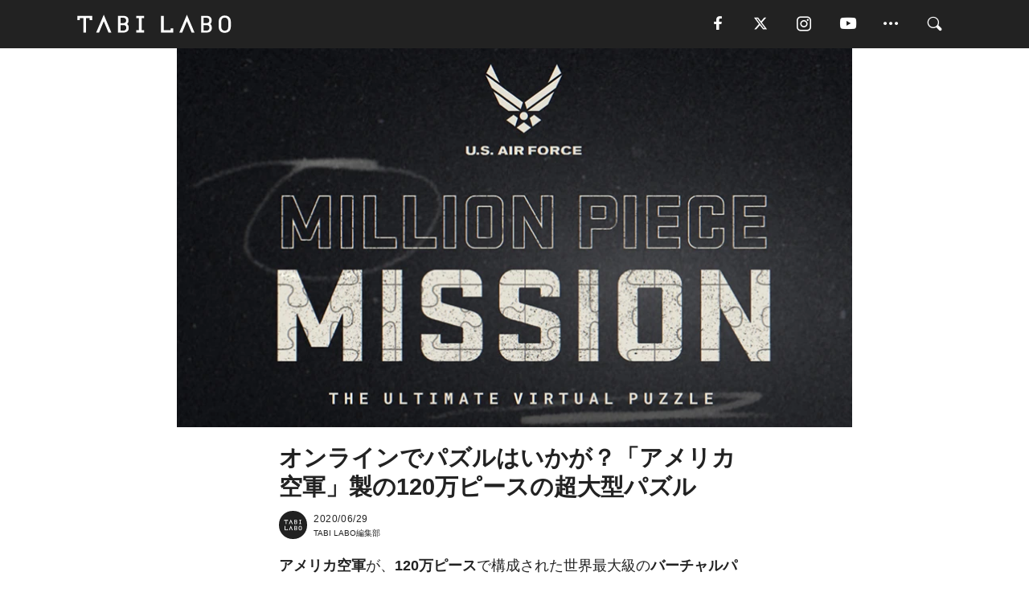

--- FILE ---
content_type: text/html; charset=utf-8
request_url: https://tabi-labo.com/296070/wt-usaf-online-puzzle
body_size: 14134
content:
<!DOCTYPE html><html><head><meta charset="utf-8" /><meta content="IE=edge" http-equiv="X-UA-Compatible" /><meta content="width=device-width, initial-scale=1" name="viewport" /><meta content="アメリカ空軍が、120万ピースで構成された世界最大級のバーチャルパズルを製作！2016年オープン直後に「国立アメリカ空軍博物館」の内部を撮影した1.03ギガピクセルの高解像度画像が使用されたこのパズルは、全世界から通信が可能で、みんなで協力してパズルを解くというものだ。" name="description" /><meta content="World Topics,Puzzle,Game,Online,USAF,america,パズル,ゲーム,オンライン,アメリカ,空軍,TABILABO,旅ラボ" name="keywords" /><meta content="TABI LABO編集部" name="author" /><meta content="index,follow" name="robots" /><meta content="summary_large_image" name="twitter:card" /><meta content="@tabilabo_news" name="twitter:site" /><meta content="@tabilabo_news" name="twitter:creator" /><meta content="m7k499k84wp5ixxwhjnfe56tcrycg4" name="facebook-domain-verification" /><meta content="オンラインでパズルはいかが？「アメリカ空軍」製の120万ピースの超大型パズル" property="og:title" /><meta content="article" property="og:type" /><meta content="https://image.tabi-labo.com/jp/217925/5392154788626432.jpg" property="og:image" /><meta content="https://tabi-labo.com/296070/wt-usaf-online-puzzle" property="og:url" /><meta content="TABI LABO" property="og:site_name" /><meta content="アメリカ空軍が、120万ピースで構成された世界最大級のバーチャルパズルを製作！2016年オープン直後に「国立アメリカ空軍博物館」の内部を撮影した1.03ギガピクセルの高解像度画像が使用されたこのパズルは、全世界から通信が可能で、みんなで協力してパズルを解くというものだ。" property="og:description" /><meta content="100001088962261" property="fb:admins" /><meta content="1655421248016810" property="fb:app_id" /><link href="https://img.tabi-labo.com/wp-content/uploads/2014/07/favicon.ico" rel="shortcut icon" /><link href="https://img.tabi-labo.com/wp-content/uploads/2014/07/home.gif" rel="apple-touch-icon" /><script async="" src="https://cdn.ampproject.org/v0.js"></script><script async="" custom-element="amp-instagram" src="https://cdn.ampproject.org/v0/amp-instagram-0.1.js"></script><script async="" src="https://www.googletagservices.com/tag/js/gpt.js"></script><script>var googletag = googletag || {};
googletag.cmd = googletag.cmd || [];</script><script>var tags_for_gam = "World Topics,Puzzle,Game,Online,USAF,america,パズル,ゲーム,オンライン,アメリカ,空軍".split(',')
var pr_article_id = "".split(',')
googletag.cmd.push(function() {
  googletag.defineSlot('/73238597/tlweb-native-recommend-frame-1', ['fluid'], 'FrameAd1').addService(googletag.pubads());
  googletag.defineSlot('/73238597/tlweb-native-recommend-article-1', ['fluid'], 'ArticleAd1').addService(googletag.pubads());
  googletag.defineSlot('/73238597/tlweb-native-recommend-frame-2', ['fluid'], 'FrameAd2').addService(googletag.pubads());
  googletag.defineSlot('/73238597/tlweb-native-recommend-article-2', ['fluid'], 'ArticleAd2').addService(googletag.pubads());
  googletag.defineSlot('/73238597/tlweb-native-recommend-frame-3', ['fluid'], 'FrameAd3').addService(googletag.pubads());
  googletag.defineSlot('/73238597/tlweb-native-recommend-article-3', ['fluid'], 'ArticleAd3').addService(googletag.pubads());
  googletag.defineSlot('/73238597/tlweb-native-recommend-article-4', ['fluid'], 'ArticleAd4').addService(googletag.pubads());
  googletag.defineSlot('/73238597/tlweb-native-recommend-article-5', ['fluid'], 'ArticleAd5').addService(googletag.pubads());
  googletag.defineSlot('/73238597/tlweb-native-recommend-article-6', ['fluid'], 'ArticleAd6').addService(googletag.pubads());
  googletag.pubads().setTargeting('article_id', '296070');
  googletag.pubads().setTargeting('category', 'CULTURE');
  googletag.pubads().setTargeting('tag', tags_for_gam);
  googletag.pubads().setTargeting('pr_article_id', pr_article_id);
});</script><script>googletag.cmd.push(function() {
  googletag.pubads().setTargeting('gender', 'unknown');
  googletag.pubads().setTargeting('age', '');
});</script><script>var screen_size = window.innerWidth < 375 ? 'mobile-small' : window.innerWidth < 768 ? 'mobile' : window.innerWidth < 992 ? 'tablet' : 'pc'
googletag.cmd.push(function() {
  googletag.pubads().setTargeting('env', 'production');
  googletag.pubads().setTargeting('screen_size', screen_size);
  googletag.pubads().setTargeting('page', 'article');
  googletag.pubads().enableSingleRequest();
  googletag.enableServices();
});</script><link rel="stylesheet" href="//d1327e6qskmzf0.cloudfront.net/assets/application-22438996ad2db6e60d5bdc91ceeb703155c3e0521e64e30ba543361bea4c31fb.css" media="all" /><script async="true" src="https://ga.jspm.io/npm:es-module-shims@1.8.3/dist/es-module-shims.js"></script><script type="importmap" data-turbo-track="reload">{
  "imports": {
    "javascript/swiper": "//d1327e6qskmzf0.cloudfront.net/assets/javascript/swiper-cdef983c41f9b6bee83118439a8089f99a23472f27e2292a3ca13c3a09e2b26f.js",
    "app": "//d1327e6qskmzf0.cloudfront.net/assets/app-84d0543da040db226ccdebda36a6bbcc41ba4177bbf7c7fe445d9b312efdb67b.js",
    "article": "//d1327e6qskmzf0.cloudfront.net/assets/article-22c1fe190022e9bb7b322d5c65b06c7cd12a0d8fa371b1abe612e7239f1d767f.js",
    "article_list": "//d1327e6qskmzf0.cloudfront.net/assets/article_list-b9f4e016c0d8df140907b2caea11680f3baa8016fb6081e8e3a2ba2c05954a1f.js",
    "popup": "//d1327e6qskmzf0.cloudfront.net/assets/popup-6cc1fad5e92aa34dcb807f4e393701ffc2a520667ca43095d9863c06f813ad8f.js",
    "swiper_wrapper": "//d1327e6qskmzf0.cloudfront.net/assets/swiper_wrapper-7dc95419c46ef2bf953902df34135fbbbe17fa8562c79c31b7f8f5b33860e974.js"
  }
}</script><title>オンラインでパズルはいかが？「アメリカ空軍」製の120万ピースの超大型パズル | TABI LABO</title><script>var isBot = true;</script><script>var TopRecommendAreaIsAutoload = false
var BottomRecommendAreaIsAutoload = true
var RecommendAutoloadCondition = {
  buzz: {
    autoload: false,
    lessArticle: false,
  },
  bq: {
    autoload: false,
    lessArticle: false,
  },
  cs: {
    autoload: false,
    lessArticle: false,
  },
  v2: {
    autoload: true,
    lessArticle: false,
  }
}</script><script>_tl_uuid = null;
var cookies = document.cookie.split(';');
for(var i in cookies) {
  if(cookies[i].length > 56 && cookies[i].trim().substring(0, 8) === 'tl_uuid=') {
    var value = cookies[i].split('=')[1];
    _tl_uuid = value.substring(17, 49);
    break;
  }
}
_tl_ga4_params = {'tl_uuid': _tl_uuid};</script><script async="" src="https://www.googletagmanager.com/gtag/js?id=G-7GD8XVFL19"></script><script>window.dataLayer = window.dataLayer || [];
function gtag(){dataLayer.push(arguments);}
gtag('js', new Date());</script><script>(function(w,d,s,l,i){w[l]=w[l]||[];w[l].push({'gtm.start':
new Date().getTime(),event:'gtm.js'});var f=d.getElementsByTagName(s)[0],
j=d.createElement(s),dl=l!='dataLayer'?'&l='+l:'';j.async=true;j.src=
'//www.googletagmanager.com/gtm.js?id='+i+dl;f.parentNode.insertBefore(j,f);
})(window,document,'script','dataLayer','GTM-MKJ6XW');</script><script type="application/ld+json">{
  "@context": "https://schema.org",
  "@type": "NewsArticle",
  "mainEntityOfPage": {
    "@type": "WebPage",
    "@id": "https://tabi-labo.com/296070/wt-usaf-online-puzzle"
  },
  "headline": "オンラインでパズルはいかが？「アメリカ空軍」製の120万ピースの超大型パズル | TABI LABO",
  "keywords": ["World Topics", "Puzzle", "Game", "Online", "USAF", "america", "パズル", "ゲーム", "オンライン", "アメリカ", "空軍", "TABILABO", "旅ラボ"],
  "description": "アメリカ空軍が、120万ピースで構成された世界最大級のバーチャルパズルを製作！2016年オープン直後に「国立アメリカ空軍博物館」の内部を撮影した1.03ギガピクセルの高解像度画像が使用されたこのパズルは、全世界から通信が可能で、みんなで協力してパズルを解くというものだ。",
  "image": {
    "@type": "ImageObject",
    "url": "https://image.tabi-labo.com/jp/217925/5392154788626432.jpg"
  },
  "dateCreated": "2020-06-25T17:10:34+09:00",
  "datePublished": "2020-06-29T19:00:00+09:00",
  "dateModified": "2021-05-12T04:25:05+09:00",
  "author": {
    "@type": "Person",
    "name": "TABI LABO編集部"
  },
  "creator": {
    "@type": "Person",
    "name": ["TABI LABO編集部"]
  },
  "publisher": {
    "@type": "Organization",
    "name": "TABI LABO",
    "sameAs": [
      "https://www.facebook.com/tabilabonews",
      "https://x.com/tabilabo_news",
      "https://www.instagram.com/tabilabo",
      "https://www.pinterest.jp/tabilabotokyo",
      "https://www.youtube.com/channel/UCosiTouV3orvNLj_mLwpxiA"
    ],
    "url": "https://tabi-labo.com/",
    "logo": {
      "@type": "ImageObject",
      "url": "https://d1327e6qskmzf0.cloudfront.net/images/tl_amp_logo.jpg",
      "width": 435,
      "height":60
    }
  },
  "video": {},
  "inLanguage": "ja_JP"
}</script><!--[if lt IE9]><script src="https://oss.maxcdn.com/html5shiv/3.7.2/html5shiv.min.js"></script><script src="https://oss.maxcdn.com/respond/1.4.2/respond.min.js"></script><![endif]--></head><body class="article" style=""><div class="mobile tablet"><div id="mobile-sidemenu"><ul class="mm-listview"><li class="mm-divider">TAG</li><li class="tags"><a class="tag-button" data-id="sidemenu_mobile_tag" data-label="world_topics" href="/feature/worldtopics"> World Topics</a><a class="tag-button" data-id="sidemenu_mobile_tag" data-label="way_of_life" href="/tag/%E7%94%9F%E3%81%8D%E6%96%B9">生き方</a><a class="tag-button" data-id="sidemenu_mobile_tag" data-label="overseas" href="/tag/%E6%B5%B7%E5%A4%96">海外</a><a class="tag-button" data-id="sidemenu_mobile_tag" data-label="recipe" href="/tag/%E3%83%AC%E3%82%B7%E3%83%94">レシピ</a><a class="tag-button" data-id="sidemenu_mobile_tag" data-label="fashion" href="/tag/%E3%83%95%E3%82%A1%E3%83%83%E3%82%B7%E3%83%A7%E3%83%B3">ファッション</a><a class="tag-button" data-id="sidemenu_mobile_tag" data-label="sweets" href="/tag/%E3%82%B9%E3%82%A4%E3%83%BC%E3%83%84">スイーツ</a><a class="tag-button" data-id="sidemenu_mobile_tag" data-label="art" href="/tag/%E3%82%A2%E3%83%BC%E3%83%88">アート</a><a class="tag-button" data-id="sidemenu_mobile_tag" data-label="interior" href="/tag/%E3%82%A4%E3%83%B3%E3%83%86%E3%83%AA%E3%82%A2">インテリア</a><a class="tag-button" data-id="sidemenu_mobile_tag" data-label="alcohol" href="/tag/%E3%81%8A%E9%85%92">お酒</a><a class="tag-button" data-id="sidemenu_mobile_tag" data-label="environment_issues" href="/tag/%E7%92%B0%E5%A2%83%E5%95%8F%E9%A1%8C">環境問題</a><a class="tag-button" data-id="sidemenu_mobile_tag" data-label="indoor_house_plants" href="/tag/%E8%A6%B3%E8%91%89%E6%A4%8D%E7%89%A9">観葉植物</a><a class="tag-button" data-id="sidemenu_mobile_tag" data-label="meditation" href="/tag/%E7%9E%91%E6%83%B3">瞑想</a><a class="tag-button" data-id="sidemenu_mobile_tag" data-label="gender" href="/tag/%E3%82%B8%E3%82%A7%E3%83%B3%E3%83%80%E3%83%BC">ジェンダー</a><a class="tag-button" data-id="sidemenu_mobile_tag" data-label="happiness" href="/tag/%E5%B9%B8%E3%81%9B">幸せ</a><a class="tag-button" data-id="sidemenu_mobile_tag" data-label="coffee" href="/tag/%E3%82%B3%E3%83%BC%E3%83%92%E3%83%BC">コーヒー</a><a class="tag-button" data-id="sidemenu_mobile_tag" data-label="stress" href="/tag/%E3%82%B9%E3%83%88%E3%83%AC%E3%82%B9">ストレス</a><a class="tag-button" data-id="sidemenu_mobile_tag" data-label="family" href="/tag/%E5%AE%B6%E6%97%8F">家族</a><a class="tag-button" data-id="sidemenu_mobile_tag" data-label="music" href="/tag/%E9%9F%B3%E6%A5%BD">音楽</a><a class="tag-button" data-id="sidemenu_mobile_tag" data-label="wine" href="/tag/%E3%83%AF%E3%82%A4%E3%83%B3">ワイン</a><a class="tag-button" data-id="sidemenu_mobile_tag" data-label="beer" href="/tag/%E3%83%93%E3%83%BC%E3%83%AB">ビール</a></li><li class="mm-divider">CATEGORY</li><li class="category"><a data-id="sidemenu_mobile_category" data-label="issue" href="/category/issue"><span>ISSUE</span></a></li><li class="category"><a data-id="sidemenu_mobile_category" data-label="well-being" href="/category/well-being"><span>WELL-BEING</span></a></li><li class="category"><a data-id="sidemenu_mobile_category" data-label="activity" href="/category/activity"><span>ACTIVITY</span></a></li><li class="category"><a data-id="sidemenu_mobile_category" data-label="love" href="/category/love"><span>LOVE</span></a></li><li class="category"><a data-id="sidemenu_mobile_category" data-label="culture" href="/category/culture"><span>CULTURE</span></a></li><li class="category"><a data-id="sidemenu_mobile_category" data-label="item" href="/category/item"><span>ITEM</span></a></li><li class="frame"><div class="contents-frame col-xs-12 embed"><a id="sidemenu_mobile_category_frame_new" href="/recent" data-id="sidemenu_mobile_category_frame" data-label="new">
<img src="https://image.tabi-labo.com/medium/jp/233759/6375204502634496.jpg" loading="lazy">
</a>

<a id="sidemenu_mobile_category_frame_ranking" href="/ranking" data-id="sidemenu_mobile_category_frame" data-label="ranking">
<img src="https://image.tabi-labo.com/medium/jp/233761/4850026249453568.jpg" loading="lazy">
</a></div></li><li class="mm-divider">FOLLOW</li><li class="follow"><a data-id="sidemenu_mobile_follow" data-label="facebook" href="https://www.facebook.com/tabilabonews/" rel="nofollow" target="_blank"><i class="tlc icon-facebook"></i></a></li><li class="follow"><a data-id="sidemenu_mobile_follow" data-label="twitter" href="https://x.com/intent/follow?screen_name=tabilabo_news" rel="nofollow" target="_blank"><i class="tlc icon-x"></i></a></li><li class="follow"><a data-id="sidemenu_mobile_follow" data-label="instagram" href="https://www.instagram.com/tabilabo/" rel="nofollow" target="_blank"><i class="tlc icon-instagram"></i></a></li><li class="follow"><a data-id="sidemenu_mobile_follow" data-label="youtube" href="https://www.youtube.com/channel/UCosiTouV3orvNLj_mLwpxiA" rel="nofollow" target="_blank"><i class="tlc icon-youtube"></i></a></li><li class="follow"><a data-id="sidemenu_mobile_follow" data-label="line" href="http://bit.ly/2iUk72I" rel="nofollow" target="_blank"><i class="tlc icon-line"></i></a></li><li class="follow"><a data-id="sidemenu_mobile_follow" data-label="mail" href="/page/newsletter" rel="nofollow"><i class="tlc icon-mail"></i></a></li><li class="mm-divider">ABOUT US</li><li class="aboutus-img"><a data-id="sidemenu_aboutus" data-label="recruit" href="https://new-standard.co.jp/careers" target="_blank"><img class="frame-img" loading="lazy" src="https://d3jks39y9qw246.cloudfront.net/medium/132566/43bc7af6bae90d09558dcdc2d3c5368f4b5eef6e.jpg" /></a></li><li class="aboutus"><a data-id="sidemenu_mobile_aboutus" href="https://tabi-labo.com/301274/who-we-are" rel="nofollow" target="_blank">「TABI LABO」とは</a></li><li class="aboutus"><a data-id="sidemenu_mobile_aboutus" href="https://new-standard.co.jp/about" rel="nofollow" target="_blank">会社概要</a></li><li class="aboutus"><a data-id="sidemenu_mobile_aboutus" href="https://share.hsforms.com/1CUdWoY8BRNaq-q6uabUPOwe8gba" rel="nofollow" target="_blank">広告掲載について</a></li><li class="aboutus"><a data-id="sidemenu_mobile_aboutus" href="/page/contact" rel="nofollow">お問い合わせ</a></li><li class="aboutus"><a data-id="sidemenu_mobile_aboutus" href="/page/terms-of-service" rel="nofollow">利用規約</a></li><li class="aboutus"><a data-id="sidemenu_mobile_aboutus" href="/page/privacy-policy" rel="nofollow">個人情報保護方針</a></li><li class="aboutus"><a data-id="sidemenu_mobile_aboutus" href="/page/contents-policy" rel="nofollow">コンテンツポリシー</a></li></ul></div><div id="mobile-sidemenu-close"></div></div><div id="mm-wrapper" style="; "><noscript><iframe height="0" src="//www.googletagmanager.com/ns.html?id=GTM-MKJ6XW" style="display:none;visibility:hidden" width="0"></iframe></noscript><div class="mmenu-fixed" id="header"><div class="content"><div class="mobile tablet menu"><a class="more" data-id="header" data-label="moible_menu" href="#mobile-sidemenu" id="mobile-sidemenu-icon"><span class="icon-bar"></span><span class="icon-bar"></span><span class="icon-bar"></span></a></div><div class="logo"><a data-id="header" data-label="logo" href="/"><img alt="TABI LABO" src="//d1327e6qskmzf0.cloudfront.net/images/tl_logo.svg" /></a></div><div class="mobile tablet menu"><a class="search" data-id="header" data-label="mobile_search" href="/search" rel="nofollow"><i class="tlc icon-search"></i></a></div><div class="pc menu"><a data-id="header" data-label="pc_facebook" href="https://www.facebook.com/tabilabonews/" rel="nofollow" target="_blank"><i class="tlc icon-facebook"></i></a><a data-id="header" data-label="pc_twitter" href="https://x.com/intent/follow?screen_name=tabilabo_news" rel="nofollow" target="_blank"><i class="tlc icon-x"></i></a><a data-id="header" data-label="pc_instagram" href="https://www.instagram.com/tabilabo/" rel="nofollow" target="_blank"><i class="tlc icon-instagram"></i></a><a data-id="header" data-label="pc_youtube" href="https://www.youtube.com/channel/UCosiTouV3orvNLj_mLwpxiA" rel="nofollow" target="_blank"><i class="tlc icon-youtube"></i></a><a class="more" data-id="header" data-label="pc_menu" href="#header-menu" id="pc-sidemenu-icon"><i class="tlc icon-option"></i></a><a data-id="header" data-label="pc_search" href="/search"><i class="tlc icon-search"></i></a></div></div></div><div id="header-menu"><div class="content"><div class="menu pull-right"><span class="close pull-right" id="header-menu-close">&times;</span><ul class="clearfix"><li class="top-menu"><a data-id="header_pc_menu" href="https://tabi-labo.com/301274/who-we-are" rel="nofollow" target="_blank">「TABI LABO」とは</a></li><li><a data-id="header_pc_menu" href="https://new-standard.co.jp/about" rel="nofollow" target="_blank">会社概要</a></li><li><a data-id="header_pc_menu" href="https://share.hsforms.com/1CUdWoY8BRNaq-q6uabUPOwe8gba" rel="nofollow" target="_blank">広告掲載について</a></li><li><a data-id="header_pc_menu" href="https://new-standard.co.jp/careers" rel="nofollow" target="_blank">募集・求人</a></li><li><a data-id="header_pc_menu" href="/page/contact" rel="nofollow">お問い合わせ</a></li><li><a data-id="header_pc_menu" href="/page/terms-of-service" rel="nofollow">利用規約</a></li><li><a data-id="header_pc_menu" href="/page/privacy-policy" rel="nofollow">個人情報保護方針</a></li><li><a data-id="header_pc_menu" href="/page/contents-policy" rel="nofollow">コンテンツポリシー</a></li></ul></div></div></div><div class="mac osx" id="container"><div class="col-xs-12 col-md-12" id="main" style=""><script>_tl_ga4_params = {
  'category': 'culture',
  'author': 'Yutaro Yamamuro',
  'post_date': '2020/06/29',
  'format': "通常記事",
  'tl_uuid': _tl_uuid,
};</script><header class="article-header" style=""><div class="main-image trimming trimming-16by9" style="background-image:url(&#39;https://image.tabi-labo.com/large/jp/217925/5392154788626432.jpg&#39;)"></div></header><article data-content-type="curation" style=""><div class="contents-container"><h1>オンラインでパズルはいかが？「アメリカ空軍」製の120万ピースの超大型パズル</h1><div class="article-info"><div class="article-info-left"><div class="article-info-box"><div class="article-author"><a data-id="author" href="/author/tabilabo"><img class="author-img" alt="TABI LABO編集部" src="https://img.tabi-labo.com/wp-content/uploads/2016/06/tabilabokoushiki.jpg" /></a><div class="author-box"><div class="article-date"><time itemprop="dateCreated datePublished">2020/06/29</time></div>TABI LABO編集部</div></div></div></div><div class="article-info-right"></div></div><div class="contents"><div class="sentence"><p><strong>アメリカ空軍</strong>が、<strong>120万ピース</strong>で構成された世界最大級の<strong>バーチャルパズル</strong>を製作！</p><p>2016年オープン直後に<strong>「国立アメリカ空軍博物館」</strong>の内部を撮影した1.03ギガピクセルの高解像度画像が使用されたこのパズルは、全世界から<strong>通信</strong>が可能で、みんなで協力してパズルを解くというもの。</p><p>あまりにも大きいパズルのため、ゲーム内では<strong>300ほどの小パズル</strong>に区切られている模様。それぞれの小パズルは<strong>400枚のピース</strong>から構成されているが、難易度には大きく違いがあり、まだまったく手がつけられていない小パズルもあるほどだ。</p><p>試しにサイトへアクセスしてみたところ、誰かがプレイ中の小パズルには<strong>マウスのカーソル</strong>が表示されていた。</p><p>記事執筆時点で、進行度は約半分といったところだが、残っているのは難しい箇所ばかりなので、完成まではまだまだ時間がかかりそう。</p><p>アメリカ空軍の採用担当者は<strong>「この任務を達成するためには、やる気、自立、精神の強さ、注意深さが必要で、これは実際に空軍が必要な特性とまったく同じです」</strong>と語っている。</p><p>上記の特性に自信があるという方、ぜひとも友人を誘って、<a href="https://airforcepuzzle.com/" target="_blank" rel="noopener">こちら</a>からこのミッションにチャレンジしてみて欲しい。</p></div><div class="embed"><amp-instagram data-shortcode="CBeFusggevP" width="3" height="2" layout="responsive"></amp-instagram></div><div class="credit"><span>© </span>usaf_recruiting/Insta</div><div class="credit"><span>Top image: © </span><a href="https://www.af.mil/News/Article-Display/Article/2223281/million-piece-mission-jigsaw-features-national-museum-of-the-us-air-force/" target="_blank"> U.S. AIR FORCE</a></div></div></div><div class="article-footer pc"><div class="tag-box"><ul class="tags"><li class=" "><span class="tag-sharp"># </span><a class="tag-a" data-id="article_tag" data-label="World Topics" href="/tag/World%20Topics">World Topics</a></li><li class=" "><span class="tag-sharp"># </span><a class="tag-a" data-id="article_tag" data-label="Puzzle" href="/tag/Puzzle">Puzzle</a></li><li class=" "><span class="tag-sharp"># </span><a class="tag-a" data-id="article_tag" data-label="Game" href="/tag/Game">Game</a></li><li class=" "><span class="tag-sharp"># </span><a class="tag-a" data-id="article_tag" data-label="Online" href="/tag/Online">Online</a></li><li class=" "><span class="tag-sharp"># </span><a class="tag-a" data-id="article_tag" data-label="USAF" href="/tag/USAF">USAF</a></li><li class=" "><span class="tag-sharp"># </span><a class="tag-a" data-id="article_tag" data-label="america" href="/tag/america">america</a></li><li class=" "><span class="tag-sharp"># </span><a class="tag-a" data-id="article_tag" data-label="パズル" href="/tag/%E3%83%91%E3%82%BA%E3%83%AB">パズル</a></li><li class=" "><span class="tag-sharp"># </span><a class="tag-a" data-id="article_tag" data-label="ゲーム" href="/tag/%E3%82%B2%E3%83%BC%E3%83%A0">ゲーム</a></li><li class=" "><span class="tag-sharp"># </span><a class="tag-a" data-id="article_tag" data-label="オンライン" href="/tag/%E3%82%AA%E3%83%B3%E3%83%A9%E3%82%A4%E3%83%B3">オンライン</a></li><li class=" "><span class="tag-sharp"># </span><a class="tag-a" data-id="article_tag" data-label="アメリカ" href="/tag/%E3%82%A2%E3%83%A1%E3%83%AA%E3%82%AB">アメリカ</a></li><li class=" "><span class="tag-sharp"># </span><a class="tag-a" data-id="article_tag" data-label="空軍" href="/tag/%E7%A9%BA%E8%BB%8D">空軍</a></li></ul></div></div><div class="article-feature-title"><a data-id="to_top" href="/">TABI LABO　この世界は、もっと広いはずだ。</a></div></article><div class="readmore" data-article-id="296070" data-article-title="オンラインでパズルはいかが？「アメリカ空軍」製の120万ピースの超大型パズル"><div class="readmore-button"><a data-id="readmore" href="javascript:void(0)">続きを見る</a></div></div><div class="recommend-area"><div class="click-blocker"></div><div class="recommend-area-inner"><div class="type-recommend"><div class="contents-list-articles vertical clearfix "><div class="article-list vertical" data-log-id="recommend" data-send-impression-log=""><div class="list-box dfp-article col-xs-6" id="dfp-article-1"><div id="ArticleAd1"></div></div><div class="list-box col-xs-6"><span class="category-label"><a class="activity" data-label="ACTIVITY" href="/category/activity">ACTIVITY</a></span><a data-article-id="296750" data-id="recommend" data-label="article_296750" href="/296750/wt-herdingcatspuzzle"><div class="list-image"><div class="trimming trimming-16by9"><amp-img alt="" height="9" layout="responsive" src="https://image.tabi-labo.com/medium/jp/221030/4969445298536448.jpg" width="16"></amp-img></div></div><div class="list-text"><div class="list-title">レインボーカラーの猫パズル「Herding cats puzzle」</div><div class="list-description pc">レインボーカラーがオシャレな猫のジグソーパズル。実はこれ、パズルピースまで猫型でできているとか……！<span class="post-date">2020/08/21</span></div></div></a></div><div class="list-box col-xs-6"><span class="category-label"><a class="culture" data-label="CULTURE" href="/category/culture">CULTURE</a></span><a data-article-id="295259" data-id="recommend" data-label="article_295259" href="/295259/wt-jigsaw-puzzle-white"><div class="list-image"><div class="trimming trimming-16by9"><amp-img alt="" height="9" layout="responsive" src="https://image.tabi-labo.com/medium/jp/214369/4875094815932416.jpg" width="16"></amp-img></div></div><div class="list-text"><div class="list-title">不可能への挑戦——1000ピースの「真っ白なパズル」</div><div class="list-description pc">英Amazonで、まったく絵柄が描かれていない1000ピースのジグソーパズルが発売中。ミニサイズのピースで構成された大きさ42cm×30cmの超高難度パズ...<span class="post-date">2020/05/10</span></div></div></a></div><div class="list-box col-xs-6"><span class="category-label"><a class="activity" data-label="ACTIVITY" href="/category/activity">ACTIVITY</a></span><a data-article-id="297474" data-id="recommend" data-label="article_297474" href="/297474/wt-magicpuzzle"><div class="list-image"><div class="trimming trimming-16by9"><amp-img alt="" height="9" layout="responsive" src="https://image.tabi-labo.com/medium/jp/224143/6476368262987776.jpg" width="16"></amp-img></div></div><div class="list-text"><div class="list-title"> 「パズル界のラスボス」日本襲来！超難解な木製パズルがすごい</div><div class="list-description pc">見た目は超シンプル。しかし、その正体は......超難解。そんな世界中のパズルマニアをうならせる不思議な「マジックパズル」が日本に上陸した。<span class="post-date">2020/10/10</span></div></div></a></div><div class="list-box col-xs-6"><span class="category-label"><a class="item" data-label="ITEM" href="/category/item">ITEM</a></span><a data-article-id="298776" data-id="recommend" data-label="article_298776" href="/298776/wt-wowcube-launch"><div class="list-image"><div class="trimming trimming-16by9"><amp-img alt="" height="9" layout="responsive" src="https://image.tabi-labo.com/medium/jp/229576/5123666467618816.jpg" width="16"></amp-img></div></div><div class="list-text"><div class="list-title">次世代キューブ型コンソール「WOWCube」 が発表！</div><div class="list-description pc">まるでルービックキューブのような形をした新しいキューブ型デバイス「WOWCube」が発表され、ありそうでなかったこの革新的なデバイスに大きな注目が集まって...<span class="post-date">2021/01/16</span></div></div></a></div><div class="list-box dfp-article col-xs-6" id="dfp-article-2"><div id="ArticleAd2"></div></div></div></div><div class="contents-list-frame dfp-frame"><div class="contents-frame campaign dfp-frame"><div id="FrameAd1"></div></div></div><div class="contents-list-articles vertical clearfix "><div class="article-list vertical" data-log-id="new_article" data-send-impression-log="true"><div class="list-box col-xs-6"><span class="category-label"><a class="culture" data-label="CULTURE" href="/category/culture">CULTURE</a></span><a class=" unread" data-article-id="312165" data-id="new_article" data-image="https://image.tabi-labo.com/jp/282015/6003842422407168.png" data-label="article_312165" data-title="上海で1.6万人が体感した、「初音ミク」という生き方" href="/312165/wtg-miku-shanghai"><div class="list-image"><div class="trimming trimming-16by9"><amp-img alt="" height="9" layout="responsive" src="https://image.tabi-labo.com/medium/jp/282015/6003842422407168.png" width="16"></amp-img></div><span class="new"></span></div><div class="list-text"><div class="list-title">上海で1.6万人が体感した、「初音ミク」という生き方</div><div class="list-description pc">初音ミクのコンサートが中国・上海で開催され、2日間で1万6千人以上を動員。現地クリエイターとの共創から見える、創作文化が日常になる時代の変化を読み解く。<span class="post-date">2026/01/22</span></div></div></a></div><div class="list-box dfp-article col-xs-6" id="dfp-article-3"><div id="ArticleAd3"></div></div></div><div class="article-list vertical" data-log-id="recommend" data-send-impression-log=""><div class="list-box col-xs-6"><span class="category-label"><a class="item" data-label="ITEM" href="/category/item">ITEM</a></span><a data-article-id="298573" data-id="recommend" data-label="article_298573" href="/298573/puzzle-matome"><div class="list-image"><div class="trimming trimming-16by9"><amp-img alt="" height="9" layout="responsive" src="https://image.tabi-labo.com/medium/jp/228730/6104513719042048.jpg" width="16"></amp-img></div></div><div class="list-text"><div class="list-title">難しくってセンスも抜群！おすすめパズル5選</div><div class="list-description pc">おうちで過ごす時間が増えそうな今年のお正月休み用に、ちょっと難易度は高め、かつインテリアとして飾っても素敵なデザインの「パズル」を5つ紹介。一人で黙々と楽...<span class="post-date">2020/12/26</span></div></div></a></div><div class="list-box col-xs-6"><span class="category-label"><a class="item" data-label="ITEM" href="/category/item">ITEM</a></span><a data-article-id="298302" data-id="recommend" data-label="article_298302" href="/298302/wt-puzzle-king"><div class="list-image"><div class="trimming trimming-16by9"><amp-img alt="" height="9" layout="responsive" src="https://image.tabi-labo.com/medium/jp/227914/6007707605663744.jpg" width="16"></amp-img></div></div><div class="list-text"><div class="list-title">“世界最難易度”を目指した「たった15ピース」のパズル</div><div class="list-description pc">金属の精密加工メーカーが、極限に難しいパズルを製作。その難しさは一見しただけではわからないが、「裏表が鏡面加工のため、パズルの表裏がわからない」、「ピース...<span class="post-date">2020/12/13</span></div></div></a></div><div class="list-box dfp-article col-xs-6" id="dfp-article-4"><div id="ArticleAd4"></div></div><div class="list-box col-xs-6"><span class="category-label"><a class="item" data-label="ITEM" href="/category/item">ITEM</a></span><a data-article-id="297964" data-id="recommend" data-label="article_297964" href="/297964/wt-cluebox-puzzle-kibidango"><div class="list-image"><div class="trimming trimming-16by9"><amp-img alt="" height="9" layout="responsive" src="https://image.tabi-labo.com/medium/jp/226745/5100986691485696.jpg" width="16"></amp-img></div></div><div class="list-text"><div class="list-title">超難解！伝説的名話をもとにしたストーリー仕立ての「パズルボックス」</div><div class="list-description pc">論理的な思考で解き明かすストーリー仕立ての難解なパズル「Clue box」が、クラウドファンディングサイト「kibidango」に登場。2人がかりでも1時...<span class="post-date">2020/11/25</span></div></div></a></div><div class="list-box col-xs-6"><span class="category-label"><a class="culture" data-label="CULTURE" href="/category/culture">CULTURE</a></span><a data-article-id="292143" data-id="recommend" data-label="article_292143" href="/292143/wt-ar-art-parco"><div class="list-image"><div class="trimming trimming-16by9"><amp-img alt="" height="9" layout="responsive" src="https://image.tabi-labo.com/medium/jp/197042/5365627736817664.jpg" width="16"></amp-img></div></div><div class="list-text"><div class="list-title">現実とバーチャルの垣根を超える「ARパズルゲーム型アート展」</div><div class="list-description pc">ARアプリで館内の作品をかざし、出てくる立体パズルを解きながら進んでいくアート展「あなたが動かすアート展 ～おくびょうキュリオと孤独な絵描き～」が「池袋P...<span class="post-date">2019/08/31</span></div></div></a></div><div class="list-box col-xs-6"><span class="category-label"><a class="issue" data-label="ISSUE" href="/category/issue">ISSUE</a></span><a data-article-id="275318" data-id="recommend" data-label="article_275318" href="/275318/codex-silenda"><div class="list-image"><div class="trimming trimming-16by9"><amp-img alt="" height="9" layout="responsive" src="https://d3jks39y9qw246.cloudfront.net/medium/43580/74d2ae26426910b465b96af92404ca80cf77ed01.jpg" width="16"></amp-img></div></div><div class="list-text"><div class="list-title">ダ・ヴィンチの秘密に迫れ！謎が解けないと先に進めない「パズル本」。</div><div class="list-description pc">『Codex Silenda 』は、機械仕掛けのパズルが解けない限り、次のページに進めない仕組みの本！様々なヒントを頼りに扉を開いていく体験には、理解と実...<span class="post-date">2016/08/17</span></div></div></a></div></div></div><div class="contents-list-frame dfp-frame"><div class="contents-frame campaign dfp-frame"><div id="FrameAd2"></div></div></div><div class="contents-list-articles vertical clearfix "><div class="article-list vertical" data-log-id="new_article" data-send-impression-log="true"><div class="list-box col-xs-6"><span class="category-label"><a class="culture" data-label="CULTURE" href="/category/culture">CULTURE</a></span><a class=" unread" data-article-id="312168" data-id="new_article" data-image="https://image.tabi-labo.com/jp/282030/5930584020877312.png" data-label="article_312168" data-title="AI広告が奪う選択の自由 ――最適化される欲望と自己決定能力" href="/312168/worldtrend-the-mirror-trap"><div class="list-image"><div class="trimming trimming-16by9"><amp-img alt="" height="9" layout="responsive" src="https://image.tabi-labo.com/medium/jp/282030/5930584020877312.png" width="16"></amp-img></div></div><div class="list-text"><div class="list-title">AI広告が奪う選択の自由 ――最適化される欲望と自己決定能力</div><div class="list-description pc">AI広告による高度なパーソナライゼーションは、私たちの欲望や選択をどこまで操作しているのか。心理学の視点から「鏡の罠」と自己決定能力の低下、その対処法を解説。<span class="post-date">2026/01/21</span></div></div></a></div><div class="list-box dfp-article col-xs-6" id="dfp-article-5"><div id="ArticleAd5"></div></div></div><div class="article-list vertical" data-log-id="recommend" data-send-impression-log=""><div class="list-box col-xs-6"><span class="category-label"><a class="culture" data-label="CULTURE" href="/category/culture">CULTURE</a></span><a data-article-id="303065" data-id="recommend" data-label="article_303065" href="/303065/wt-cislunar-highway-patrol-system"><div class="list-image"><div class="trimming trimming-16by9"><amp-img alt="" height="9" layout="responsive" src="https://image.tabi-labo.com/medium/jp/247437/4641494654779392.jpg" width="16"></amp-img></div></div><div class="list-text"><div class="list-title">アメリカ空軍が「月周辺をパトロールする」と発表</div><div class="list-description pc">3月2日、アメリカの「Air Force Research Laboratory（空軍研究所）」が、「Cislunar Highway Patrol Sy...<span class="post-date">2022/03/30</span></div></div></a></div><div class="list-box col-xs-6"><span class="category-label"><a class="issue" data-label="ISSUE" href="/category/issue">ISSUE</a></span><a data-article-id="303132" data-id="recommend" data-label="article_303132" href="/303132/wt-endangeredpieces-puzzles"><div class="list-image"><div class="trimming trimming-16by9"><amp-img alt="" height="9" layout="responsive" src="https://image.tabi-labo.com/medium/jp/248173/5881826751021056.jpg" width="16"></amp-img></div></div><div class="list-text"><div class="list-title">「絶滅危惧種パズル」が登場。じつはパズルの難易度にはある秘密が……</div><div class="list-description pc">WWFカナダは、絶滅危惧種を扱ったパズルをリリースした。全部で4種類あり、ピースの数がそれぞれの個体数をそのまま表している。<span class="post-date">2022/04/18</span></div></div></a></div><div class="list-box dfp-article col-xs-6" id="dfp-article-6"><div id="ArticleAd6"></div></div><div class="list-box col-xs-6"><span class="category-label"><a class="well-being" data-label="WELL-BEING" href="/category/well-being">WELL-BEING</a></span><a data-article-id="290203" data-id="recommend" data-label="article_290203" href="/290203/wt-earthpuzzle"><div class="list-image"><div class="trimming trimming-16by9"><amp-img alt="" height="9" layout="responsive" src="https://image.tabi-labo.com/medium/jp/182349/6504525468794880.jpg" width="16"></amp-img></div></div><div class="list-text"><div class="list-title">「自分だけの地球」がつくれるパズル</div><div class="list-description pc">「earth puzzle（地球パズル）」には専用のボードがありません。北や南といった方角を気にせず、自由に「自分だけの地球」をつくることができます。通常...<span class="post-date">2019/01/02</span></div></div></a></div><div class="list-box col-xs-6"><span class="category-label"><a class="item" data-label="ITEM" href="/category/item">ITEM</a></span><a data-article-id="295485" data-id="recommend" data-label="article_295485" href="/295485/wt-clearpuzzles-accident"><div class="list-image"><div class="trimming trimming-16by9"><amp-img alt="" height="9" layout="responsive" src="https://image.tabi-labo.com/medium/jp/215723/5663104461438976.jpg" width="16"></amp-img></div></div><div class="list-text"><div class="list-title">難しい......でも、かわいい！「透明なパズル」はインテリアにもなるスグレモノ</div><div class="list-description pc">オーストラリアを拠点に活動するスタジオ「yelldesign」から３種類のユニークなクリアパズルが発売。「ウイルス」「水槽」「窓ガラス」をモチーフにした、...<span class="post-date">2020/05/27</span></div></div></a></div><div class="list-box col-xs-6"><span class="category-label"><a class="culture" data-label="CULTURE" href="/category/culture">CULTURE</a></span><a data-article-id="289916" data-id="recommend" data-label="article_289916" href="/289916/wt-samirakazan"><div class="list-image"><div class="trimming trimming-16by9"><amp-img alt="" height="9" layout="responsive" src="https://image.tabi-labo.com/medium/jp/180690/5300528560996352.jpg" width="16"></amp-img></div></div><div class="list-text"><div class="list-title">デザートでパズル！？遊び心満載のレシピ</div><div class="list-description pc">Samira Kazanさんは、栄養のバランスをしっかり考慮しつつ、遊び心を交えたレシピの研究をしています。<span class="post-date">2018/12/19</span></div></div></a></div></div></div><div class="contents-list-frame dfp-frame"><div class="contents-frame campaign dfp-frame"><div id="FrameAd3"></div></div></div><div class="contents-list-articles vertical clearfix "><div class="article-list vertical" data-log-id="recommend" data-send-impression-log=""><div class="list-box col-xs-6"><span class="category-label"><a class="activity" data-label="ACTIVITY" href="/category/activity">ACTIVITY</a></span><a data-article-id="296994" data-id="recommend" data-label="article_296994" href="/296994/wt-usarmy-flyingcar"><div class="list-image"><div class="trimming trimming-16by9"><amp-img alt="" height="9" layout="responsive" src="https://image.tabi-labo.com/medium/jp/222144/6653761971814400.jpg" width="16"></amp-img></div></div><div class="list-text"><div class="list-title">アメリカ空軍が開発する「空飛ぶ車」が2023年に実用化へ</div><div class="list-description pc">先日、アメリカ空軍がテキサス州にあるキャンプ・マブリーにおいて垂直離着陸機「Hexa」の試験飛行を披露した。垂直離着陸機はeVTOL（electric v...<span class="post-date">2020/09/07</span></div></div></a></div><div class="list-box col-xs-6"><span class="category-label"><a class="culture" data-label="CULTURE" href="/category/culture">CULTURE</a></span><a data-article-id="296353" data-id="recommend" data-label="article_296353" href="/296353/wt-puzzle-earth"><div class="list-image"><div class="trimming trimming-16by9"><amp-img alt="" height="9" layout="responsive" src="https://image.tabi-labo.com/medium/jp/219432/5371592414593024.jpg" width="16"></amp-img></div></div><div class="list-text"><div class="list-title">達成感がハンパない「地球儀型知的パズル」</div><div class="list-description pc">「NASA」の人工衛星画像をもとにした極めて精巧な天体モデルを発表してきた「AstroReality」が作った、地球儀型知的パズル「AstroRealit...<span class="post-date">2020/07/19</span></div></div></a></div><div class="list-box col-xs-6"><span class="category-label"><a class="culture" data-label="CULTURE" href="/category/culture">CULTURE</a></span><a data-article-id="290070" data-id="recommend" data-label="article_290070" href="/290070/wt-puzzleballtheatre"><div class="list-image"><div class="trimming trimming-16by9"><amp-img alt="" height="9" layout="responsive" src="https://image.tabi-labo.com/medium/jp/181492/4667229375299584.jpg" width="16"></amp-img></div></div><div class="list-text"><div class="list-title">中国工芸品みたいなパズルボールシアター</div><div class="list-description pc">中国・広州に劇場を建設予定とのことで、ロンドンに本拠を置くSteven Chilton Architects（SCA）が「Puzzle Ball Thea...<span class="post-date">2018/12/21</span></div></div></a></div><div class="list-box col-xs-6"><span class="category-label"><a class="item" data-label="ITEM" href="/category/item">ITEM</a></span><a data-article-id="301255" data-id="recommend" data-label="article_301255" href="/301255/wt-global-ceramic"><div class="list-image"><div class="trimming trimming-16by9"><amp-img alt="" height="9" layout="responsive" src="https://image.tabi-labo.com/medium/jp/240542/5775324681863168.jpg" width="16"></amp-img></div></div><div class="list-text"><div class="list-title">使えるシーン、無限大！「パズルみたいな焚き火台」がほしい！</div><div class="list-description pc">キャンプ用の焚き火台としてだけでなく、人数や用途に応じ、つなげて大きさが変わる「マルチトランスキャンプファイヤー」が応援購入サービス「Makuake」にて...<span class="post-date">2021/08/17</span></div></div></a></div><div class="list-box col-xs-6"><span class="category-label"><a class="activity" data-label="ACTIVITY" href="/category/activity">ACTIVITY</a></span><a data-article-id="286196" data-id="recommend" data-label="article_286196" href="/286196/diner-concentrics-rock"><div class="list-image"><div class="trimming trimming-16by9"><amp-img alt="" height="9" layout="responsive" src="https://image.tabi-labo.com/medium/jp/143938/6559530745856000.jpg" width="16"></amp-img></div></div><div class="list-text"><div class="list-title">リビングに置いておきたい「癒しの石」</div><div class="list-description pc">全神経を集中させる、積み石ゲームの開始です。<span class="post-date">2018/03/01</span></div></div></a></div><div class="list-box col-xs-6"><span class="category-label"><a class="culture" data-label="CULTURE" href="/category/culture">CULTURE</a></span><a data-article-id="285475" data-id="recommend" data-label="article_285475" href="/285475/twins"><div class="list-image"><div class="trimming trimming-16by9"><amp-img alt="" height="9" layout="responsive" src="https://d3jks39y9qw246.cloudfront.net/medium/134495/f330a9dbd6a0f5e020aaca3296cd955821deba23.jpg" width="16"></amp-img></div></div><div class="list-text"><div class="list-title">「双子」と「15分」の、意外な関係性。</div><div class="list-description pc">一卵性双生児を別々に撮影し、ジグソーパズルとして2パターンに組み直すポートレイト。50%ずつの配分。目や鼻、口、輪郭もなんとなく定まらないように組まれてお...<span class="post-date">2017/12/17</span></div></div></a></div></div></div><div class="readmore-articles" data-url="/api/v1/recommend/296070/articles?" id="recommend-viewmore"><div class="readmore-button"><a href="javascript:void(0)" id="recommend-viewmore-button">関連する記事をもっと見る</a></div></div></div><script async="async" crossorigin="anonymous" src="https://pagead2.googlesyndication.com/pagead/js/adsbygoogle.js?client=ca-pub-5908474222798293"></script><ins class="adsbygoogle" data-ad-client="ca-pub-5908474222798293" data-ad-format="fluid" data-ad-layout-key="-6m+e5+14-4i+9g" data-ad-slot="3738579581" style="display:block"></ins><script>(adsbygoogle = window.adsbygoogle || []).push({});</script><div class="tl-user-recommend-articles-container type-user-recommend hidden"><h4 class="recommend-area-inner-lead">FOR YOU</h4><div class="contents-list-articles vertical clearfix" data-alter-url="/api/v1/buzz/296070/10/articles?" data-url="/api/v1/tl_user_recommend_articles?type=v2" id="tl-recommend"></div><div class="contents-list-articles vertical clearfix" data-pagination="false" data-url="/api/v1/tl_user_recommend_articles?type=v2" id="recommend-autoloading"></div></div></div></div><script async="true" type="module">import "article"
import "article_list"</script><div data-content-id="296070" data-content-type="article" id="popup"><div class="popup-overlay"><div class="popup-container"><div class="close-modal" id="popup-close"><div></div></div><div id="popup-contents"></div></div></div><script async="true" type="module">import "popup"</script></div></div></div><div class="hidden" id="footer"><div class="footer-tl-logo"><a data-id="footer" data-label="tl_logo" href="/"><img alt="TABI LABO" src="//d1327e6qskmzf0.cloudfront.net/images/tl_logo.svg" /></a></div><div class="footer-container"><div class="footer-title section-title">OTHER</div><div class="footer-contents footer-contents-flex"><div class="footer-box"><div class="footer-content-title section-title pc tablet">MEDIA</div><a data-id="footer" data-image="https://image.tabi-labo.com/small/jp/212228/5277666898870272.jpg" data-label="be" href="https://tabi-labo.com/feature/Beeeee" target="_blank"><img class="footer-image" alt="be" loading="lazy" src="https://image.tabi-labo.com/small/jp/212228/5277666898870272.jpg" /></a></div><div class="footer-box"><div class="footer-content-title section-title pc tablet">MEDIA</div><a data-id="footer" data-image="https://image.tabi-labo.com/small/jp/169726/4786969775177728.jpg" data-label="local" href="https://tabi-labo.com/feature/local" target="_blank"><img class="footer-image" alt="local" loading="lazy" src="https://image.tabi-labo.com/small/jp/169726/4786969775177728.jpg" /></a></div><div class="footer-box"><div class="footer-content-title section-title pc tablet">VIDEO</div><a data-id="footer" data-image="https://image.tabi-labo.com/small/jp/169725/4600725581594624.jpg" data-label="go" href="https://tabi-labo.com/feature/go" target="_blank"><img class="footer-image" alt="go" loading="lazy" src="https://image.tabi-labo.com/small/jp/169725/4600725581594624.jpg" /></a></div><div class="footer-box"><div class="footer-content-title section-title pc tablet">VIDEO</div><a data-id="footer" data-image="https://image.tabi-labo.com/small/jp/169724/5417575261405184.jpg" data-label="takibito" href="https://tabi-labo.com/feature/takibito" target="_blank"><img class="footer-image" alt="takibito" loading="lazy" src="https://image.tabi-labo.com/small/jp/169724/5417575261405184.jpg" /></a></div><div class="footer-box"><div class="footer-content-title section-title pc tablet">EVENT</div><a data-id="footer" data-image="https://image.tabi-labo.com/small/jp/169727/6391887871082496.jpg" data-label="bpm" href="https://bpm-tokyo.com/#event" target="_blank"><img class="footer-image" alt="bpm" loading="lazy" src="https://image.tabi-labo.com/small/jp/169727/6391887871082496.jpg" /></a></div></div></div><div class="follow-button-container follow-button-in-footer"><div class="follow-button-content"><div class="sns"><div class="follow-intro">FOLLOW US</div><div class="follow-title">TABI LABOの最新記事をCHECK!</div><div class="footer-icons"><a data-id="footer" data-label="facebook" href="https://www.facebook.com/tabilabonews/" rel="nofollow" target="_blank"><i class="tlc icon-facebook"></i></a><a data-id="footer" data-label="twitter" href="https://x.com/intent/follow?screen_name=tabilabo_news" rel="nofollow" target="_blank"><i class="tlc icon-x"></i></a><a data-id="footer" data-label="instagram" href="https://www.instagram.com/tabilabo/" rel="nofollow" target="_blank"><i class="tlc icon-instagram"></i></a><a data-id="footer" data-label="youtube" href="https://www.youtube.com/channel/UCosiTouV3orvNLj_mLwpxiA" rel="nofollow" target="_blank"><i class="tlc icon-youtube"></i></a><a data-id="footer" data-label="line" href="http://bit.ly/2iUk72I" rel="nofollow" target="_blank"><i class="tlc icon-line"></i></a></div></div><div class="mail"><div class="follow-intro">JOIN US</div><div class="follow-title">1日1通、メールで新着情報をCHECK!</div><a href="/page/newsletter" rel="nofollow" target="_blank">詳しくはコチラ ></a><form action="https://tabi-labo.us10.list-manage.com/subscribe/post" method="post"><input name="u" type="hidden" value="38a8431a935e286251b450c79" /><input name="id" type="hidden" value="a99eb647b9" /><input autocapitalize="off" autocorrect="off" class="mail-form form-control" id="MERGE0" name="MERGE0" placeholder="Mail address" size="25" type="email" value="" /><div aria-hidden="true" style="position: absolute; left: -5000px;"><input name="b_38a8431a935e286251b450c79_a99eb647b9" tabindex="-1" type="text" value="" /></div><input name="DEVICE" type="hidden" value="PC・Tablet" /><input checked="" id="mce-group[7]-7-1" name="group[7][2]" style="display:none;" type="checkbox" value="2" /><input class="mail-form-submit form-control" type="submit" value="GO" /></form><div class="clearfix"></div></div></div></div></div><div class="mobile tablet mmenu-fixed" id="footer-menu"><div class="footer-box" id="footer-category"><ul><li class="category col-xs-6"><a data-id="footermenu_category" data-label="issue" href="/category/issue"><span>ISSUE</span></a></li><li class="category col-xs-6"><a data-id="footermenu_category" data-label="well-being" href="/category/well-being"><span>WELL-BEING</span></a></li><li class="category col-xs-6"><a data-id="footermenu_category" data-label="activity" href="/category/activity"><span>ACTIVITY</span></a></li><li class="category col-xs-6"><a data-id="footermenu_category" data-label="love" href="/category/love"><span>LOVE</span></a></li><li class="category col-xs-6"><a data-id="footermenu_category" data-label="culture" href="/category/culture"><span>CULTURE</span></a></li><li class="category col-xs-6"><a data-id="footermenu_category" data-label="item" href="/category/item"><span>ITEM</span></a></li></ul></div><div id="footer-menu-list"><ul><li><a data-id="footer_def" data-label="home" href="/" id="footer-menu-home"><i class="tlc icon-home"></i>HOME</a></li><li><a data-id="footer_def" data-label="category" href="javascript:void(0)" id="footer-menu-category"><i class="tlc icon-category"></i>CATEGORY</a></li><li><a data-id="footer_def" data-label="ranking" href="/ranking" id="footer-menu-ranking"><i class="tlc icon-ranking"></i>RANKING</a></li><li><a data-id="footer_def" data-label="search" href="/search" id="footer-menu-search"><i class="tlc icon-search"></i>SEARCH</a></li></ul></div></div><script>if (document.querySelectorAll('.dfp-article').length > 0 || document.querySelectorAll('.dfp-frame').length > 0) {
  googletag.cmd.push(() => {
    googletag.display('ArticleAd1');
    googletag.display('FrameAd1');
  });
}</script><script async="true" type="module">import "app"</script><script>gtag('config', 'G-7GD8XVFL19', _tl_ga4_params);</script><div id="fb-root"></div><script>(function(d, s, id) {
  var js, fjs = d.getElementsByTagName(s)[0];
  if (d.getElementById(id)) return;
  js = d.createElement(s); js.id = id;
  js.async = true;
  js.src = "//connect.facebook.net/ja_JP/sdk.js#xfbml=1&version=v2.7";
  fjs.parentNode.insertBefore(js, fjs);
}(document, 'script', 'facebook-jssdk'));</script></div></body></html>

--- FILE ---
content_type: text/html; charset=utf-8
request_url: https://www.google.com/recaptcha/api2/aframe
body_size: 267
content:
<!DOCTYPE HTML><html><head><meta http-equiv="content-type" content="text/html; charset=UTF-8"></head><body><script nonce="oqxtJIGEnICx5GBWAGN1sA">/** Anti-fraud and anti-abuse applications only. See google.com/recaptcha */ try{var clients={'sodar':'https://pagead2.googlesyndication.com/pagead/sodar?'};window.addEventListener("message",function(a){try{if(a.source===window.parent){var b=JSON.parse(a.data);var c=clients[b['id']];if(c){var d=document.createElement('img');d.src=c+b['params']+'&rc='+(localStorage.getItem("rc::a")?sessionStorage.getItem("rc::b"):"");window.document.body.appendChild(d);sessionStorage.setItem("rc::e",parseInt(sessionStorage.getItem("rc::e")||0)+1);localStorage.setItem("rc::h",'1769060018840');}}}catch(b){}});window.parent.postMessage("_grecaptcha_ready", "*");}catch(b){}</script></body></html>